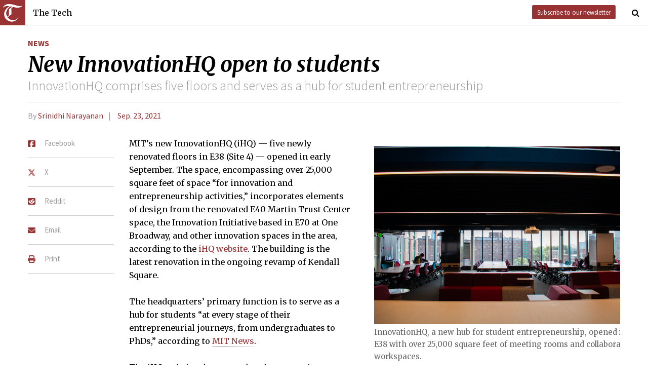

--- FILE ---
content_type: text/html; charset=utf-8
request_url: https://www.thetech.com/2021/09/23/innovation-hq-open
body_size: 5657
content:
<!DOCTYPE html>
<html lang="en">
  <head>
    
    <meta charset="utf-8">
    <meta http-equiv="X-UA-Compatible" content="IE=Edge,chrome=1">
    <meta name="viewport" content="width=device-width, initial-scale=1.0">

      <meta content='oB452VQ7ZDCRgpTXhrkzty9p-kg2EnnLbIRes8Z2f-8' name='google-site-verification'>
<meta content='#&lt;Author:0x00007f1a54fd6220&gt;' name='author'>
<meta content='The headquarters’ primary function is to serve as a hub for students “at every stage of their entrepreneurial journeys, from undergraduates to PhDs,” according to MIT News.' name='description'>
<link href='https://www.thetech.com/2021/09/23/innovation-hq-open' rel='canonical'>
<meta content='summary_large_image' name='twitter:card'>
<meta content='https://s3.amazonaws.com/thetech-production/images/web_photos/web/9634_innovation_hq.jpg?1632265403' name='twitter:image:src'>
<meta content='@thetech' name='twitter:site'>
<meta content='New InnovationHQ open to students | The Tech' name='twitter:title'>
<meta content='The headquarters’ primary function is to serve as a hub for students “at every stage of their entrepreneurial journeys, from undergraduates to PhDs,” according to MIT News.' name='twitter:description'>
<meta content='' name='twitter:creator'>
<meta content='1677870174' property='fb:admins'>
<meta content='https://www.thetech.com/2021/09/23/innovation-hq-open' property='og:url'>
<meta content='article' property='og:type'>
<meta content='https://s3.amazonaws.com/thetech-production/images/web_photos/web/9634_innovation_hq.jpg?1632265403' property='og:image'>
<meta content='The Tech' property='og:site_name'>
<meta content='New InnovationHQ open to students | The Tech' property='og:title'>
<meta content='The headquarters’ primary function is to serve as a hub for students “at every stage of their entrepreneurial journeys, from undergraduates to PhDs,” according to MIT News.' property='og:description'>
<meta content='https://www.facebook.com/themittech' property='article:publisher'>


    <title>New InnovationHQ open to students | The Tech</title>
    <meta name="csrf-param" content="authenticity_token" />
<meta name="csrf-token" content="ZlwCg2HgBi+NE2dkuFbrNvXk+wAFvlvLGpUdR8g5DCvFJUBWgs8q0FR3dcl/dQiDfikRCGfehHDfRjVtWQIa1Q==" />

    <!-- Le HTML5 shim, for IE6-8 support of HTML elements -->
    <!--[if lt IE 9]>
      <script src="//cdnjs.cloudflare.com/ajax/libs/html5shiv/3.6.1/html5shiv.js" type="text/javascript"></script>
    <![endif]-->

    <link rel="stylesheet" media="all" href="/assets/frontend-6b3cab4a1c80dab7844bed1ec6f78dbf09c98604db85d2e6f90f623c0bbb4268.css" />
    <link rel="stylesheet" media="all" href="https://fonts.googleapis.com/css?family=Source+Sans+Pro:300,400,700|Merriweather:400,400italic,700,700italic,300italic,300.css" />

    <link rel="apple-touch-icon-precomposed" type="image/png" href="/assets/apple-touch-icon-144x144-precomposed-f5878d48539a2789ee3cc43d1c0f2e3b9fc40c143c87b9b60a558319c1f332c7.png" sizes="144x144" />
    <link rel="apple-touch-icon-precomposed" type="image/png" href="/assets/apple-touch-icon-114x114-precomposed-7d947298d1bddab30a671a075637c99a7add20089e752bde0fccd209e0f3d875.png" sizes="114x114" />
    <link rel="apple-touch-icon-precomposed" type="image/png" href="/assets/apple-touch-icon-72x72-precomposed-2f981f99b6ebd29fca76624f7313001cd660de94ae14abaa28a1b9d15512bbb4.png" sizes="72x72" />
    <link rel="apple-touch-icon-precomposed" type="image/png" href="/assets/apple-touch-icon-precomposed-6601a48ee61e7503396a1c2b5bbc044fc979504b1a0f0ac8b78ca074db6b4846.png" />
    <link rel="shortcut icon" type="image/x-icon" href="/assets/favicon-f42b9ca1fbe3eeec567ebfc42a5d0e4afda2bde18d625234d6ea6ffa694b35d9.ico" />
  </head>
  <body class="frontend_article">

    
      <nav class="navbar ">
  <a class="navbar-menu" href="">
    <img alt="The Tech" class="navbar-logo" src="/assets/logo-edbf50e7afc668307f5a85b80743bedf24fe92e213cee81d8099b3afb828ca8b.png" />
    <span></span>
    <span></span>
    <span></span>
  </a>
  <a class="navbar-title" href="/">The Tech</a>
  <a class="navbar-feedback" href="https://mailchi.mp/0cdaae5d2937/the-tech-newletter-sub" target="_blank">Subscribe to our newsletter</a>
  <a class="navbar-feedback-alt" href="https://mailchi.mp/0cdaae5d2937/the-tech-newletter-sub" target="_blank">Newsletter</a>
    <a class="article-title hidden" href="">New InnovationHQ open to students</a>
  <a class="navbar-search-icon" href=""><i class="fa fa-search"></i></a>
  <form name="search" action="/search" accept-charset="UTF-8" method="get"><input name="utf8" type="hidden" value="&#x2713;" />
    <input name="query" class="navbar-search" type="text" placeholder="Search" value=""></input>
</form>  <a class="navbar-search-icon navbar-search-close-icon"><i class="fa fa-close"></i></a>
</nav>

    <nav class="sidenav">
  <ul>
    <li><a href="/">Home</a></li>
    <li><a href="/news">News</a></li>
    <li><a href="/opinion">Opinion</a></li>
    <li><a href="/arts">Arts</a></li>
    <li><a href="/sports">Sports</a></li>
    <li><a href="/campus-life">Campus Life</a></li>
    <li><a href="/science">Science</a></li>
    <li class="separator"></li>
    <li><a href="/about">About Us</a></li>
    <li><a href="/issues">Past Issues</a></li>
    <li><a href="/photos">Photos</a></li>
    <li><a href="/about/index#policies">Policies</a></li>
    <li><a href="/ads">Advertising</a></li>
    <li><a href="/about/sponsors">Sponsors</a></li>
    <li><a href="/about/donate">Donate</a></li>
    <li><a href="/about/staff">Our Staff</a></li>
    <li><a href="/about/join">Join The Tech</a></li>
    <li class="separator"></li>
    <li><a href="/about/contact">Contact Us</a></li>
    <li><a href="//www.facebook.com/themittech">Facebook</a></li>
    <li><a href="//www.twitter.com/thetech">Twitter</a></li>
  </ul>
</nav>

    <main class="container">
      <article class='article' data-allow-ads='true'>
<div class='article-sections'>
<a class="section" href="/news">News</a>

</div>
<h1 class='headline'>New InnovationHQ open to students</h1>
<h2 class='subhead'>InnovationHQ comprises five floors and serves as a hub for student entrepreneurship</h2>
<h4 class='article-meta'>
<span class='byline'>By <a class="author" href="/authors/srinidhi-narayanan-d75c8a03-0f09-4f57-8a71-8340960b394a">Srinidhi Narayanan</a></span>
<span class='timestamp'>
<a href="/issues/141/21">Sep. 23, 2021</a>
</span>
</h4>
<ul class='article-social'>
<li class='article-social-fb'>
<a href='//www.facebook.com/sharer/sharer.php?u=https://www.thetech.com/2021/09/23/innovation-hq-open' target='_blank'>
<img alt="Facebook" class="social-icon" src="/assets/square-facebook-ba14533b565bc07439ed06d9eaa668824fbae50082c24a107b7b2a0bcd674412.png" />
<span>Facebook</span>
</a>
</li>
<li class='article-social-tw'>
<a href='//www.twitter.com/intent/tweet?url=https://www.thetech.com/2021/09/23/innovation-hq-open&amp;text=New+InnovationHQ+open+to+students' target='_blank'>
<img alt="X/Twitter" class="social-icon" src="/assets/x-twitter-4ede3cc021bacdac2206217291dd1dac9f09ff3e64df9e1fbd9c3705ecd15eab.png" />
<span>X</span>
</a>
</li>
<li class='article-social-rd'>
<a href='//www.reddit.com/submit?url=https://www.thetech.com/2021/09/23/innovation-hq-open' target='_blank'>
<img alt="Reddit" class="social-icon" src="/assets/square-reddit-c1b37b94a82bf9084537e3e3a21b11e5b5fa3ccf1d4e133d696f9109e7647984.png" />
<span>Reddit</span>
</a>
</li>
<li class='article-social-ev'>
<a href='mailto:?subject=New InnovationHQ open to students&amp;body=Check out this article on The Tech.%0D%0Ahttps://www.thetech.com/2021/09/23/innovation-hq-open'>
<img alt="Email" class="social-icon" src="/assets/envelope-66fe6b8804231bbe47da1d280d4dd7793a7ac4fd4893d2f8d44bbf82dfd15b8a.png" />
<span>Email</span>
</a>
</li>
<li class='article-social-pt'>
<a href='javascript:window.print()'>
<img alt="Print" class="social-icon" src="/assets/print-c64b1b32081003b245cb24db06c1592941dedab322da7cca1a30753c00459df4.png" />
<span>Print</span>
</a>
</li>
<img alt='' class='ad-piece-left' data-ads='piece_sidebar' src=''>
<img alt='' class='ad-piece-left' data-ads='piece_sidebar' src=''>
<img alt='' class='ad-piece-left' data-ads='piece_sidebar' src=''>
</ul>
<div class='slideshow'>
<figure class='article-img'>
<a href="/photos/9634"><img src="https://s3.amazonaws.com/thetech-production/images/web_photos/web/9634_innovation_hq.jpg?1632265403" alt="9634 innovation hq" />
</a><figcaption>
<span class='caption'>InnovationHQ, a new hub for student entrepreneurship, opened in E38 with over 25,000 square feet of meeting rooms and collaborative workspaces.</span>
<br>
<span class='attribution'>
Cady Boronkay - THE TECH
</span>
</figcaption>
</figure>
</div>
<p>MIT’s new InnovationHQ (iHQ) — five newly renovated floors in E38 (Site 4) — opened in early September. The space, encompassing over 25,000 square feet of space “for innovation and entrepreneurship activities,” incorporates elements of design from the renovated E40 Martin Trust Center space, the Innovation Initiative based in E70 at One Broadway, and other innovation spaces in the area, according to the <a href="https://innovation.mit.edu/innovation-infrastructure/ihq/">iHQ website</a>. The building is the latest renovation in the ongoing revamp of Kendall Square.</p>
<p>The headquarters’ primary function is to serve as a hub for students “at every stage of their entrepreneurial journeys, from undergraduates to PhDs,” according to <a href="https://news.mit.edu/2021/new-hub-mit-innovation-and-entrepreneurship-0907">MIT News</a>.</p>
<p>The iHQ website also notes that the renovation emphasizes “large, open, collaborative spaces where serendipitous meetings might occur.” The space additionally houses new spaces for MIT Alumni programs; Music and the Arts at MIT; MIT Deshpande Center for Technological Innovation; MIT Sandbox Innovation Fund Program; and several other innovation and entrepreneurship centers. It also includes offices for key innovation programs’ staff and researchers, conference rooms, teaching spaces, and meeting rooms. </p>
<p>The iHQ website includes pertinent information for students who may wish to access the space under the “How to iHQ” <a href="https://innovation.mit.edu/innovation-infrastructure/ihq/students-how-to-ihq/">section</a>; photos and floorplans for individual floors and student spaces; a minute-long virtual tour of the space, consisting of photos from various working and social spaces. iHQ spans floors 3–7, with student-only spaces on the third and fourth floors. .</p>
<p>Floor three houses the Student Innovators Lounge, consisting of 6,500 square feet of “open modular coworking space,” seating for 80, and two reservable private meeting rooms; and the Voxel Lab, a music and arts innovation makerspace. The Voxel Lab “embodies the intersection of music, art, and technology,” and allows students access to recording/sound editing software, Arduino hardware/software, laser and water cutters, and 3D printers, to name a few. </p>
<p>On floor four, the Student Venture Studio “builds community among the student organizations within MIT’s I&amp;E ecosystem.” The studio is spread over approximately 3,000 feet of open space, and has a reservable meeting room, a kitchenette, projector, and retractable screen. The SVS website lists ten current member student organizations, such as the Black Business Students’ Association and the ClimateTech &amp; Energy Prize @ MIT.</p>
<p>A 55-minute long virtual open house video—part of an effort by the MIT Alumni Association and MIT Sloan Alumni to open the doors of iHQ to alumni—is available to all on the iHQ website. The video features welcomes and comments by, and discussions with, prominent alumni and MIT Innovation Initiative affiliates.</p>
<p>Students may enter iHQ through the MIT Welcome Center main door and take the stairs or elevator to floor three and may use valid MIT ID to tap in. Students can request after-hours and weekend access to the space by filling out a <a href="https://airtable.com/shrFsfwrFRheLjvmJ">form</a>, and can expect a response within 48 hours.</p>
<p><strong><em>Update 9/24/21</em></strong><strong><em>:</em></strong> A previous version of this article stated that iHQ housed a space for MIT Music and Theater Arts. The article has been update to say that iHQ instead houses a space for Music and the Arts at MIT.</p>
<br>
<br>
</article>
<div id='disqus_thread'></div>
<script>
  var disqus_shortname = 'tt-sample';
  (function() {
      var dsq = document.createElement('script');
      dsq.type = 'text/javascript';
      dsq.async = true;
      dsq.src = '//' + disqus_shortname + '.disqus.com/embed.js';
      (document.getElementsByTagName('head')[0] || document.getElementsByTagName('body')[0]).appendChild(dsq);
  })();
</script>
<noscript>
Please enable JavaScript to view the
<a href='//disqus.com/?ref_noscript'>comments powered by Disqus.</a>
</noscript>

    </main>
    <footer>
  <div class="footer-content">
    <div class="footer-contact">
      <a href="/"><img alt="The Tech" class="footer-logo" src="/assets/footer-logo-3d10ecffc0e34dabb59ac1ab7cd6483ae6bf89d407881009fd1fab7907ef146d.png" /></a>
      <ul>
        <li>The Tech</li>
        <li>84 Massachusetts Ave, Suite 483</li>
        <li>Cambridge, MA 02139-4300</li>
        <li>617.253.1541</li>
      </ul>
    </div>
    <div class="footer-sections">
      <ul>
        <li><a href="/">Home</a></li>
        <li><a href="/news">News</a></li>
        <li><a href="/opinion">Opinion</a></li>
        <li><a href="/arts">Arts</a></li>
        <li><a href="/sports">Sports</a></li>
        <li><a href="/campus-life">Campus Life</a></li>
        <li><a href="/science">Science</a></li>
      </ul>
    </div>
    <div class="footer-static">
      <ul>
        <li><a href="/about">About Us</a></li>
        <li><a href="/issues">Past Issues</a></li>
        <li><a href="/about/index#policies">Policies</a></li>
        <li><a href="/ads">Advertising</a></li>
        <li><a href="/about/donate">Donate</a></li>
        <li><a href="/about/staff">Our Staff</a></li>
        <li><a href="/about/join">Join The Tech</a></li>
      </ul>
    </div>
    <div class="footer-social">
      <ul>
        <li><a href="/about/contact">Contact Us</a></li>
        <li><a href="//www.facebook.com/themittech">Facebook</a></li>
        <li><a href="//www.twitter.com/thetech">Twitter</a></li>
        <li>&nbsp;</li>
        <li>&nbsp;</li>
        <li>&nbsp;</li>
        <li>&copy; 2026 The Tech</li>
      </ul>
    </div>
  </div>
</footer>

    <script src="/assets/frontend-58ecf39f3aa367a4a930c76c4d271ee2b96054040ccb7d52f477ab1d6afb9093.js"></script>
    <script type="text/javascript"> var infolinks_pid = 3206162; var infolinks_wsid = 0; </script> <script type="text/javascript" src="//resources.infolinks.com/js/infolinks_main.js"></script>
    
    <script>
      (function(i,s,o,g,r,a,m){i['GoogleAnalyticsObject']=r;i[r]=i[r]||function(){
      (i[r].q=i[r].q||[]).push(arguments)},i[r].l=1*new Date();a=s.createElement(o),
      m=s.getElementsByTagName(o)[0];a.async=1;a.src=g;m.parentNode.insertBefore(a,m)
      })(window,document,'script','//www.google-analytics.com/analytics.js','ga');
      ga('create', 'UA-7382327-6', 'auto');
      ga('send', 'pageview');
    </script>
  </body>
</html>
